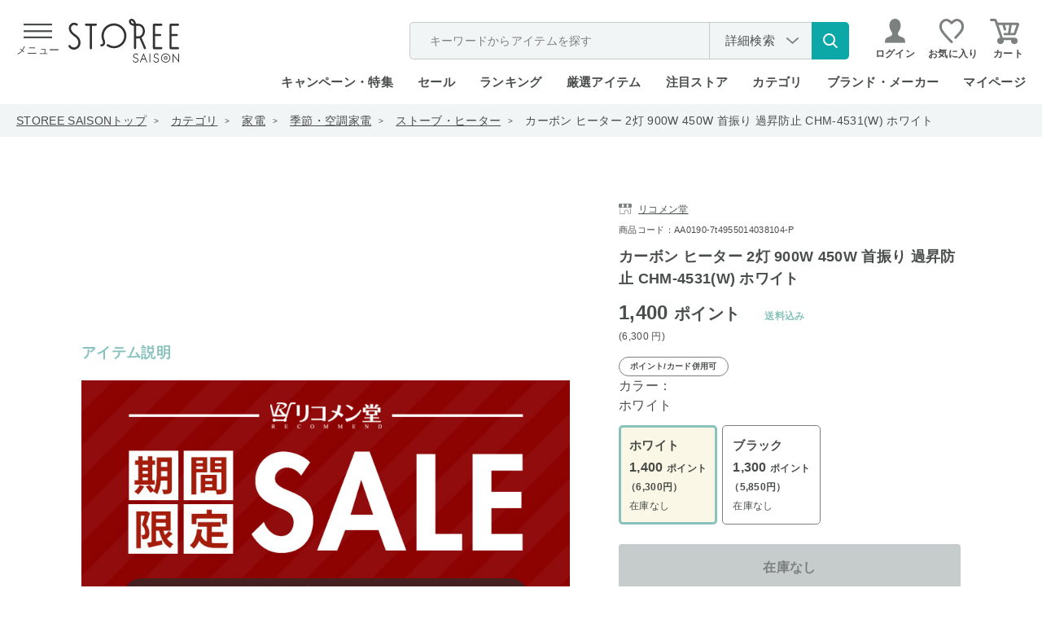

--- FILE ---
content_type: image/svg+xml
request_url: https://storee.saisoncard.co.jp/img/usr/common/icon_coupon_header.svg
body_size: 669
content:
<svg viewBox="0 0 39 24" xmlns="http://www.w3.org/2000/svg"><g fill="#7c807f"><circle cx="12.5" cy="8.5" r="1.5"/><circle cx="12.5" cy="15.5" r="1.5"/><path d="m34.6 24h-18.1a1.5 1.5 0 0 1 0-3h18.1a1.45 1.45 0 0 0 1.4-1.5v-2.5a5.29 5.29 0 0 1 0-10v-2.5a1.45 1.45 0 0 0 -1.4-1.5h-18.1a1.5 1.5 0 0 1 0-3h18.1a4.45 4.45 0 0 1 4.4 4.5v3.74a1.5 1.5 0 0 1 -1.5 1.5 2.26 2.26 0 0 0 0 4.52 1.5 1.5 0 0 1 1.5 1.5v3.74a4.45 4.45 0 0 1 -4.4 4.5z"/><path d="m9.5 24h-5.14a4.43 4.43 0 0 1 -4.36-4.5v-3.74a1.5 1.5 0 0 1 1.5-1.5 2.26 2.26 0 0 0 0-4.52 1.5 1.5 0 0 1 -1.5-1.5v-3.74a4.43 4.43 0 0 1 4.36-4.5h5.14a1.5 1.5 0 0 1 0 3h-5.14a1.45 1.45 0 0 0 -1.36 1.5v2.5a5.29 5.29 0 0 1 0 10v2.5a1.45 1.45 0 0 0 1.36 1.5h5.14a1.5 1.5 0 0 1 0 3z"/></g></svg>

--- FILE ---
content_type: image/svg+xml
request_url: https://storee.saisoncard.co.jp/img/usr/common/furusato_logo_pc.svg
body_size: 4627
content:
<svg width="191" height="16" viewBox="0 0 191 16" fill="none" xmlns="http://www.w3.org/2000/svg">
<g clip-path="url(#clip0_51_1075)">
<path d="M24.399 0.762207H0V15.8425H24.399V0.762207Z" fill="#004098"/>
<path d="M24.0407 8.47058H0.357422V15.4775H24.0407V8.47058Z" fill="#009944"/>
<path d="M22.6527 2.51575V5.74725L22.6491 5.74009L19.9902 2.4585V6.70274H20.3481V3.46409L23.007 6.74926V2.51575H22.6527Z" fill="white"/>
<path d="M16.7451 2.43701C15.5463 2.43701 14.5693 3.4104 14.5693 4.61281C14.5693 5.81523 15.5427 6.78861 16.7451 6.78861C17.9476 6.78861 18.9209 5.81523 18.9209 4.61281C18.9209 3.4104 17.9476 2.43701 16.7451 2.43701ZM16.7451 6.43075C15.7395 6.43075 14.9272 5.6184 14.9272 4.61281C14.9272 3.60722 15.7431 2.79487 16.7451 2.79487C17.7471 2.79487 18.5631 3.6108 18.5631 4.61281C18.5631 5.61482 17.7507 6.43075 16.7451 6.43075Z" fill="white"/>
<path d="M16.7453 3.77185C16.2801 3.77185 15.9043 4.14761 15.9043 4.60925C15.9043 5.07089 16.2801 5.44664 16.7453 5.44664C17.2105 5.44664 17.5862 5.07089 17.5862 4.60925C17.5862 4.14761 17.2105 3.77185 16.7453 3.77185ZM16.7453 5.09594C16.4769 5.09594 16.2622 4.87764 16.2622 4.61283C16.2622 4.34801 16.4805 4.12971 16.7453 4.12971C17.0101 4.12971 17.2284 4.34443 17.2284 4.61283C17.2284 4.88122 17.0137 5.09594 16.7453 5.09594Z" fill="white"/>
<path d="M3.23909 4.54838C2.95996 4.46607 2.64504 4.38735 2.40169 4.30862C2.1154 4.20484 1.91142 3.93644 1.91142 3.61794C1.91142 3.46406 1.96152 3.32092 2.04383 3.20282C2.2335 2.89506 2.67009 2.74476 3.00648 2.86643C3.23909 2.95232 3.42875 3.13483 3.54685 3.33881L3.84387 3.20998C3.72578 2.8879 3.46096 2.63382 3.13173 2.52646C2.85975 2.41911 2.51979 2.43342 2.25497 2.55867C1.82553 2.72687 1.53209 3.14914 1.53209 3.62152C1.53209 4.03664 1.77901 4.40166 2.12972 4.59133C2.38738 4.70584 2.68798 4.78099 2.93133 4.83467C3.31066 4.89551 3.63989 5.18538 3.63989 5.57545V5.58618C3.63274 6.17308 2.98143 6.51662 2.45179 6.42C2.06888 6.33769 1.75754 6.0693 1.62155 5.70786L1.2959 5.83669C1.4462 6.28043 1.81122 6.62398 2.26928 6.74565C2.72377 6.86375 3.23909 6.75639 3.58264 6.45936C3.83672 6.25896 4.00133 5.94762 4.00133 5.59334C4.00133 5.12812 3.66852 4.70226 3.23909 4.54838Z" fill="white"/>
<path d="M12.855 4.54838C12.5794 4.46607 12.2609 4.38735 12.0176 4.30862C11.7349 4.20484 11.5273 3.93644 11.5273 3.61794C11.5273 3.46406 11.5774 3.32092 11.6597 3.20282C11.853 2.89506 12.2824 2.74476 12.6224 2.86643C12.855 2.95232 13.0482 3.13483 13.1627 3.33881L13.4598 3.20998C13.3417 2.8879 13.0804 2.63382 12.7512 2.52646C12.4792 2.41911 12.1392 2.43342 11.8744 2.55867C11.445 2.72687 11.1515 3.14914 11.1515 3.62152C11.1515 4.03664 11.3949 4.40166 11.7456 4.59133C12.0033 4.70584 12.3003 4.78099 12.5472 4.83467C12.9265 4.89551 13.2558 5.18538 13.2558 5.57545V5.58618C13.2486 6.17308 12.5973 6.51662 12.0641 6.42C11.6812 6.33769 11.3698 6.0693 11.2339 5.70786L10.9082 5.83669C11.0621 6.28043 11.4271 6.62398 11.8852 6.74565C12.3397 6.86375 12.855 6.75639 13.1985 6.45936C13.4526 6.25896 13.6208 5.94762 13.6208 5.59334C13.6208 5.12812 13.2844 4.70226 12.8586 4.54838" fill="white"/>
<path d="M9.51628 2.52295H9.16211V6.68846H9.51628V2.52295Z" fill="white"/>
<path d="M6.40292 2.30103L4.62793 6.69557H5.01084L5.57984 5.28559H7.22243L7.79143 6.69557H8.17434L6.40292 2.30103ZM5.72657 4.92773L6.40292 3.25294L7.07928 4.92773H5.72299H5.72657Z" fill="white"/>
<path d="M14.3647 12.3033C14.9373 12.1923 15.3739 11.6878 15.3739 11.083C15.3739 10.3923 14.8156 9.84119 14.1321 9.84119H12.9297V14.0675H13.284V12.3283H13.9639L15.0482 14.0675H15.4669L14.3647 12.3069V12.3033ZM14.1285 11.9669H13.2804V10.1919H14.1285C14.6188 10.1919 15.016 10.5891 15.016 11.0794C15.016 11.5697 14.6188 11.9669 14.1285 11.9669Z" fill="white"/>
<path d="M18.0182 9.90198H16.7871V14.0711H18.0182C19.1347 14.0317 20.0222 13.112 20.0222 11.9847C20.0222 10.8575 19.1311 9.94134 18.0182 9.90198ZM18.0182 13.7132H17.1414V10.2527H18.0182C18.9343 10.292 19.6679 11.0507 19.6679 11.9812C19.6679 12.9116 18.9343 13.6738 18.0182 13.7132Z" fill="white"/>
<path d="M10.2496 9.67297L8.47461 14.0639H8.85752L9.42652 12.654H11.0691L11.6417 14.0639H12.0246L10.2532 9.67297H10.2496ZM9.56967 12.2997L10.246 10.6213L10.9224 12.2997H9.56609H9.56967Z" fill="white"/>
<path d="M4.37305 11.9812C4.37305 13.1801 5.35001 14.1534 6.54885 14.1534C6.97828 14.1534 7.38266 14.0282 7.71905 13.8171V13.3769C7.40056 13.6417 6.99259 13.8027 6.54885 13.8027C5.54325 13.8027 4.73091 12.9904 4.73091 11.9848C4.73091 10.9792 5.54325 10.1669 6.54885 10.1669C6.99617 10.1669 7.40414 10.3279 7.72263 10.5963V10.1561C7.38266 9.94141 6.97828 9.81616 6.54885 9.81616C5.35001 9.81616 4.37305 10.7895 4.37305 11.9884" fill="white"/>
<path d="M85.4611 15.8389V14.4576C87.0572 14.4576 88.9181 12.5287 88.9181 10.0415C88.9181 7.91943 87.9053 5.66132 85.0961 5.44302C85.0961 5.5969 85.0997 5.76152 85.1033 5.94045C85.1391 8.34886 85.1999 12.382 83.5466 14.0603C83.0313 14.5828 82.3978 14.8512 81.6642 14.8512C81.1561 14.8512 78.6152 14.6329 78.6152 10.2992C78.6152 7.29317 80.9199 4.04736 84.6452 4.04736C88.027 4.04736 90.303 6.45577 90.303 10.0451C90.303 13.6345 87.755 15.8425 85.4683 15.8425L85.4611 15.8389ZM83.7148 5.52891C81.7859 5.95835 79.9894 7.70113 79.9894 10.2992C79.9894 13.2444 81.267 13.4734 81.6606 13.4734C82.0221 13.4734 82.3084 13.3518 82.5625 13.0941C83.815 11.8237 83.7541 7.86575 83.7255 5.96192C83.7255 5.81162 83.7219 5.6649 83.7183 5.52891H83.7148Z" fill="#004098"/>
<path d="M69.6795 1.77856H63.2988V3.15991H69.6795V1.77856Z" fill="#004098"/>
<path d="M74.1918 5.19617C73.6765 11.2369 69.9368 14.4183 63.2949 14.4183V15.839C70.7528 15.839 75.0793 12.0743 75.6161 5.19617H74.1882H74.1918Z" fill="#004098"/>
<path d="M47.6963 1.7821L49.8256 8.11984H51.325L49.1922 1.7821H47.6963Z" fill="#004098"/>
<path d="M59.0613 1.7821C57.9698 9.17911 55.1714 13.0762 49.8965 14.5327V16.0035C56.0123 14.4683 59.319 10.038 60.4999 1.7821H59.0649H59.0613Z" fill="#004098"/>
<path d="M60.0989 13.2803H58.8105V15.9786H60.0989V13.2803Z" fill="#004098"/>
<path d="M58.2531 13.2803H56.9648V15.9786H58.2531V13.2803Z" fill="#004098"/>
<path d="M44.858 9.87695V3.55353H36.7918V0.762207H35.371V3.55353H32.5332V4.9313H35.371V15.8389H44.858V14.4612H36.7918V4.9313H43.4372V9.87695H44.858Z" fill="#004098"/>
<path d="M182.059 11.5947C181.429 10.6249 181.121 9.5155 181.121 8.22362V7.73693H180.03V6.82438H181.955V5.60766H180.03V2.56583C180.824 2.07914 181.483 1.47793 182.027 0.762207H180.402C179.4 1.6998 178.029 2.32606 176.258 2.65887V3.8935C177.178 3.73604 178.008 3.50701 178.752 3.2064V5.60766H176.258V6.82438H178.144C177.875 8.87493 177.156 10.9112 176.258 12.3319V14.293C177.267 13.2659 178.165 11.5947 178.752 9.70159V15.8389H180.03V9.70159C180.291 11.1581 180.967 12.4106 182.055 13.4878V11.5911L182.059 11.5947Z" fill="#004098"/>
<path d="M163.868 9.52266V6.45221H162.652V8.30593H160.043L163.833 3.08831H162.33L161.56 4.14758H160.039L162.491 0.762207H160.988L157.656 5.36431H160.676L157.652 9.52266H160.594V15.8389H161.872V9.52266H163.868Z" fill="#004098"/>
<path d="M158.747 11.0508C158.747 12.6254 158.547 13.4986 157.999 14.1463V15.7495C159.495 14.7082 159.964 13.4879 159.964 11.0508V10.4353H158.747V11.0508Z" fill="#004098"/>
<path d="M163.718 10.4353H162.501V11.0508C162.501 13.5988 163.192 14.7976 164.079 15.4489V13.4986C163.857 12.9511 163.718 12.1781 163.718 11.0508V10.4353Z" fill="#004098"/>
<path d="M172.199 1.86088H169.157V0H167.88V1.86088H164.859V15.839H166.137V10.6213C167.218 9.9414 168.023 9.03959 168.52 7.95169C169.021 9.04675 169.83 9.95572 170.922 10.6357V14.6258H169.433V15.8425H172.199V1.86088ZM166.137 9.15411V3.08119H167.88V5.80452C167.708 7.35764 167.01 8.42407 166.137 9.15768V9.15411ZM169.157 5.81168V3.07761H170.922V9.172C170.048 8.44554 169.333 7.37553 169.157 5.81168Z" fill="#004098"/>
<path d="M185.394 2.23664L184.539 0H183.232L184.091 2.23664H185.394Z" fill="#004098"/>
<path d="M188.278 14.6222V9.39387H189.91V2.7949H188.335L189.409 0H188.106L187.036 2.7949H182.735V9.39387H184.366V10.1633C184.366 12.7721 183.894 13.8242 182.577 14.5471V15.9606C184.903 14.93 185.644 13.452 185.644 10.1633V9.39387H187.004V15.839H190.461V14.6222H188.281H188.278ZM184.009 4.01163H188.632V8.17714H184.009V4.01163Z" fill="#004098"/>
<path d="M139.95 2.64098H134.499L133.819 0.762207H132.309L132.989 2.64098H126.662V4.02233H133.49L134.703 7.37191H133.533C129.872 7.37191 127.51 8.98587 127.51 11.516C127.51 14.225 129.657 15.8425 133.258 15.8425H137.133V14.4218H133.258C129.493 14.4218 128.931 12.6003 128.931 11.516C128.931 9.49045 131.411 8.79262 133.537 8.79262H136.732L135.007 4.02233H139.96V2.64098H139.95Z" fill="#004098"/>
<path d="M145.872 8.77473L153.996 4.50186V2.89864L147.261 6.44147L145.214 0.762207H143.704L145.99 7.11068L145.21 7.51864C143.296 8.52781 142.322 9.92347 142.322 11.7164C142.322 14.182 144.251 15.8389 147.125 15.8389H153.488V14.4182H147.125C145.038 14.4182 143.743 13.384 143.743 11.7164C143.743 10.4603 144.419 9.54056 145.872 8.77473Z" fill="#004098"/>
<path d="M117.644 6.27331H116.989L121.365 2.47282V1.08789H112.877V2.46924H119.204L111.714 8.96801V10.8504L115.4 7.65108H117.644C119.243 7.65108 121.927 8.06262 121.927 10.8217C121.927 12.8114 120.328 14.1677 117.776 14.4182V13.0655C117.776 11.6555 116.692 10.5927 115.253 10.5927C113.815 10.5927 112.73 11.6806 112.73 13.0655C112.73 14.7511 114.083 15.839 116.173 15.839H116.903C120.736 15.839 123.309 13.8242 123.309 10.8217C123.309 7.81927 121.19 6.27331 117.644 6.27331ZM116.398 14.4612H116.173C115.403 14.4612 114.112 14.2787 114.112 13.0691C114.112 12.5252 114.505 11.974 115.257 11.974C116.008 11.974 116.402 12.5252 116.402 13.0691V14.4612H116.398Z" fill="#004098"/>
<path d="M104.639 6.74561C105.555 8.21284 106.492 10.6713 106.593 14.6293H108.01C107.931 11.5087 107.319 8.79615 106.267 6.74561H104.639Z" fill="#004098"/>
<path d="M95.0627 6.74561C94.9661 10.725 94.0678 13.1764 93.1875 14.6293H94.8193C95.6782 12.9259 96.4011 10.4137 96.487 6.74561H95.0663H95.0627Z" fill="#004098"/>
<path d="M104.768 1.09143H96.1865V2.47278H102.614L98.4375 6.09792V7.55441H99.1604C101.3 7.55441 102.628 8.84272 102.628 10.9183C102.628 13.9673 100.084 14.4218 98.5627 14.4218H98.051V15.8425H98.5627C101.945 15.8425 104.045 13.9566 104.045 10.9183C104.045 8.48843 102.628 6.73491 100.409 6.26253L104.764 2.47636V1.09143H104.768Z" fill="#004098"/>
</g>
<defs>
<clipPath id="clip0_51_1075">
<rect width="190.458" height="16" fill="white"/>
</clipPath>
</defs>
</svg>


--- FILE ---
content_type: image/svg+xml
request_url: https://d3mijdhf1k8u77.cloudfront.net/img/usr/common/icon_store.svg
body_size: 485
content:
<svg xmlns="http://www.w3.org/2000/svg" width="20" height="16" viewBox="0 0 20 16"><defs><style>.a{fill:#7c807f;}</style></defs><g transform="translate(-299 -461)"><path class="a" d="M320.227,482h0a.434.434,0,0,0-.427.439l-.011,6.588a.724.724,0,0,1-.712.732h0l-2.124,0V487.88c0-2.517-1.193-3.96-3.274-3.96s-3.274,1.443-3.274,3.96v1.905l-5.839-.02a.724.724,0,0,1-.71-.733v-6.553a.427.427,0,1,0-.854,0v6.553a1.594,1.594,0,0,0,1.561,1.613l6.268.022h0a.421.421,0,0,0,.3-.128.448.448,0,0,0,.126-.312V487.88c0-2.044.814-3.08,2.42-3.08s2.42,1.036,2.42,3.08v2.314a.434.434,0,0,0,.426.44l2.55,0h0a1.592,1.592,0,0,0,1.566-1.61l.011-6.588A.434.434,0,0,0,320.227,482Z" transform="translate(-2.827 -13.667)"/><path class="a" d="M317.5,461H300.5a1.519,1.519,0,0,0-1.5,1.536v2.8a2.092,2.092,0,0,0,2.062,2.117h.447a2.635,2.635,0,0,0,1.919-.83,2.04,2.04,0,0,0,1.633.83h.447a2.04,2.04,0,0,0,1.633-.83,2.04,2.04,0,0,0,1.633.83h.447a2.04,2.04,0,0,0,1.633-.83,2.04,2.04,0,0,0,1.633.83h.447a2.04,2.04,0,0,0,1.633-.83,2.635,2.635,0,0,0,1.919.83h.447A2.092,2.092,0,0,0,319,465.336v-2.8A1.519,1.519,0,0,0,317.5,461Zm-11.994,5.573h-.447a1.223,1.223,0,0,1-1.2-1.237V461.88h2.857v3.456A1.223,1.223,0,0,1,305.509,466.573Zm7.429,0h-.447a1.223,1.223,0,0,1-1.2-1.237V461.88h2.857v3.456A1.223,1.223,0,0,1,312.938,466.573Z"/></g></svg>

--- FILE ---
content_type: image/svg+xml
request_url: https://d3mijdhf1k8u77.cloudfront.net/img/usr/common/icon_faq.svg
body_size: 674
content:
<svg xmlns="http://www.w3.org/2000/svg" width="24" height="18" viewBox="0 0 24 18"><defs><style>.a{fill:#7c807f;}</style></defs><g transform="translate(-593 -330)"><path class="a" d="M616.983,345.95l-.745-3.626a22.807,22.807,0,0,0,.6-2.455,6.807,6.807,0,0,0-1.449-5.993,8.619,8.619,0,0,0-7.608-2.612,9.77,9.77,0,0,0-5.267-1.254,9.2,9.2,0,0,0-6.738,3.276,7.636,7.636,0,0,0-1.45,6.576.788.788,0,0,0,.931.579.755.755,0,0,0,.6-.9,6.1,6.1,0,0,1,1.157-5.337,7.6,7.6,0,0,1,5.567-2.691,8.239,8.239,0,0,1,5.78,2.022,7.564,7.564,0,0,1,2.6,5.363,6.877,6.877,0,0,1-2.445,5.726c-4.992,3.8-8.943.682-9.106.55a.811.811,0,0,0-.661-.168l-3.575.675,1.1-2.181a.741.741,0,0,0-.361-1.008.8.8,0,0,0-1.048.349l-1.792,3.543a.73.73,0,0,0,.084.79.806.806,0,0,0,.772.28l4.782-.9A8.921,8.921,0,0,0,603.533,348a9.407,9.407,0,0,0,5.2-1.656,11.312,11.312,0,0,0,3.858-.682l3.359,1.146a.811.811,0,0,0,.774-.14A.74.74,0,0,0,616.983,345.95Z"/><path class="a" d="M604.9,339.192a4.158,4.158,0,0,0,1.273-1.325,3.061,3.061,0,0,0,.308-1.291c0-1.665-1.454-2.875-3.458-2.875-2.455,0-3.545,1.7-3.545,2.348,0,.542.548.825,1.089.825a1,1,0,0,0,1.02-.539,1.478,1.478,0,0,1,1.45-.935,1.219,1.219,0,0,1,1.338,1.2,1.587,1.587,0,0,1-.279.862,3.817,3.817,0,0,1-.8.736,3.235,3.235,0,0,0-1.635,2.393.948.948,0,0,0,1.031.91,1.017,1.017,0,0,0,1.1-.945C603.8,340.054,604.334,339.635,604.9,339.192Z"/><path class="a" d="M602.737,342.115c-.527,0-1.29.384-1.29,1.078a1.2,1.2,0,0,0,1.29,1.041,1.169,1.169,0,0,0,1.291-1.041C604.028,342.549,603.509,342.115,602.737,342.115Z"/></g></svg>